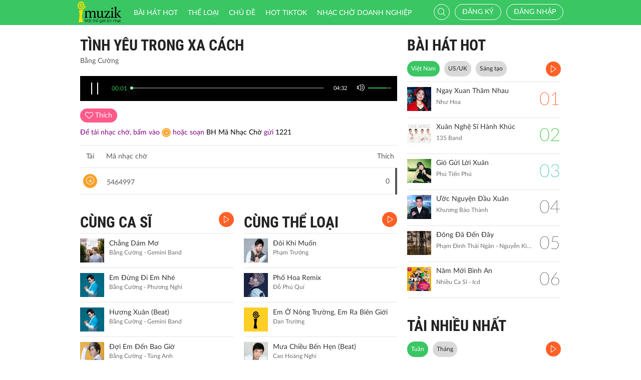

--- FILE ---
content_type: text/css
request_url: http://imuzik.viettel.vn/css/initialize.css
body_size: 2034
content:
/* CSS Document */
*,a:hover,a:focus{
	outline: none;
}

@font-face {
	font-family: 'Lato';
	src:url('../fonts/Lato-Regular.ttf');
	src:url('../fonts/Lato-Regular.ttf') format('truetype');
}

@font-face {
	font-family: 'LatoMedium';
	src:url('../fonts/Lato-Medium.ttf');
	src:url('../fonts/Lato-Medium.ttf') format('truetype');
}

@font-face {
	font-family: 'LatoBold';
	src:url('../fonts/Lato-Bold.ttf');
	src:url('../fonts/Lato-Bold.ttf') format('truetype');
}

@font-face {
	font-family: 'LatoLight';
	src:url('../fonts/Lato-Light.ttf');
	src:url('../fonts/Lato-Light.ttf') format('truetype');
}

@font-face {
	font-family: 'LatoThin';
	src:url('../fonts/Lato-Thin.ttf');
	src:url('../fonts/Lato-Thin.ttf') format('truetype');
}

body {
	font-family:Lato;
	background:#fff;
	color:#585858;
	}

a:hover,a:active,a:focus {
	text-decoration: none;
}

.container {
	/*width:960px;	*/
	}

.ellipsis {
	width:100%;
	text-overflow: ellipsis;

	/* Required for text-overflow to do anything */
	white-space: nowrap;
	overflow: hidden;
}

/*****Loađing******/
.spinner {
	margin: 10px auto;
	width: 32px;
	height: 32px;
	position: relative;
	text-align: center;
	border: 3px solid rgba(255,255,255,0.4);
	border-radius: 20px;
	-webkit-animation: sk-rotate 1.3s infinite linear;
	animation: sk-rotate 1.3s infinite linear;
}
.quarter {
	width: 16px;
	height: 16px;
	position: relative;
	margin-left: -3px;
	margin-top: -3px;
	overflow: hidden;
}
.circle {
	width: 32px;
	height: 32px;
	position: relative;
	text-align: center;
	border: 3px solid #fff;
	border-radius: 20px;
	-webkit-border-radius: 20px;
}
 @-webkit-keyframes sk-rotate {
	100% {
	-webkit-transform: rotate(360deg)
	}
}
@keyframes sk-rotate {
	100% {
	transform: rotate(360deg);
	-webkit-transform: rotate(360deg)
	}
}



/***********Icon-font**************/
@font-face {
  font-family: 'icomoon';
  src:  url('../fonts/icomoon.eot?dwqd1i');
  src:  url('../fonts/icomoon.eot?dwqd1i#iefix') format('embedded-opentype'),
    url('../fonts/icomoon.ttf?dwqd1i') format('truetype'),
    url('../fonts/icomoon.woff?dwqd1i') format('woff'),
    url('../fonts/icomoon.svg?dwqd1i#icomoon') format('svg');
  font-weight: normal;
  font-style: normal;
}

[class^="icon-"], [class*=" icon-"] {
  /* use !important to prevent issues with browser extensions that change fonts */
  font-family: 'icomoon' !important;
  speak: none;
  font-style: normal;
  font-weight: normal;
  font-variant: normal;
  text-transform: none;
  line-height: 1;

  /* Better Font Rendering =========== */
  -webkit-font-smoothing: antialiased;
  -moz-osx-font-smoothing: grayscale;
}

.icon-mobile:before {
  content: "\e91f";
}
.icon-gift:before {
  content: "\e91e";
}
.icon-user:before {
  content: "\e91d";
}
.icon-more:before {
  content: "\e91c";
}
.icon-volume-off:before {
  content: "\e90c";
}
.icon-volume:before {
  content: "\e90d";
}
.icon-shuffle:before {
  content: "\e90e";
}
.icon-share:before {
  content: "\e90f";
}
.icon-search2:before {
  content: "\e910";
}
.icon-ring-back-tone:before {
  content: "\e911";
}
.icon-previous:before {
  content: "\e912";
}
.icon-play2:before {
  content: "\e913";
}
.icon-pause2:before {
  content: "\e914";
}
.icon-next:before {
  content: "\e915";
}
.icon-like2:before {
  content: "\e916";
}
.icon-headphone:before {
  content: "\e917";
}
.icon-fullscreen-close:before {
  content: "\e918";
}
.icon-fullscreen:before {
  content: "\e919";
}
.icon-download:before {
  content: "\e91a";
}
.icon-add-playlist:before {
  content: "\e91b";
}
.icon-delete:before {
  content: "\e90a";
}
.icon-refresh:before {
  content: "\e90b";
}
.icon-arrow-left:before {
  content: "\e900";
}
.icon-arrow-right:before {
  content: "\e901";
}
.icon-bell:before {
  content: "\e902";
}
.icon-dot-three:before {
  content: "\e903";
}
.icon-eye:before {
  content: "\e904";
}
.icon-play:before {
  content: "\e905";
}
.icon-like:before {
  content: "\e906";
}
.icon-pause:before {
  content: "\e907";
}
.icon-search:before {
  content: "\e908";
}
.icon-send:before {
  content: "\e909";
}



/***********Icon-font**************/
@font-face {
  font-family: 'icomoon_3';
  src:  url('../fonts/icomoon_3.eot?b6s7ot');
  src:  url('../fonts/icomoon_3.eot?b6s7ot#iefix') format('embedded-opentype'),
    url('../fonts/icomoon_3.ttf?b6s7ot') format('truetype'),
    url('../fonts/icomoon_3.woff?b6s7ot') format('woff'),
    url('../fonts/icomoon_3.svg?b6s7ot#icomoon') format('svg');
  font-weight: normal;
  font-style: normal;
}

[class^="icon3-"], [class*=" icon3-"] {
  /* use !important to prevent issues with browser extensions that change fonts */
  font-family: 'icomoon_3' !important;
  speak: none;
  font-style: normal;
  font-weight: normal;
  font-variant: normal;
  text-transform: none;
  line-height: 1;

  /* Better Font Rendering =========== */
  -webkit-font-smoothing: antialiased;
  -moz-osx-font-smoothing: grayscale;
}
.icon3-ringback:before {
  content: "\e914";
}
.icon3-dics:before {
  content: "\e912";
}
.icon3-ring:before {
  content: "\e913";
}
.icon3-binocular:before {
  content: "\e911";
  color: #ff7d00;
}
.icon3-music:before {
  content: "\e910";
  color: #00a99d;
}
.icon3-film:before {
  content: "\e90b";
  color: #00a99d;
}
.icon3-home:before {
  content: "\e90c";
  color: #f00;
}
.icon3-play:before {
  content: "\e90d";
  color: #00a99d;
}
.icon3-search:before {
  content: "\e90e";
  color: #3fa9f5;
}
.icon3-view:before {
  content: "\e90f";
  color: #00a99d;
}
.icon3-author-mybolero:before {
  content: "\e909";
  color: #fabe5a;
}
.icon3-micro-mybolero:before {
  content: "\e90a";
  color: #fabe5a;
}
.icon3-cart:before {
  content: "\e900";
  color: #f81414;
}
.icon3-gear:before {
  content: "\e901";
  color: #fff;
}
.icon3-account-5dmax:before {
  content: "\e902";
  color: #fff;
}
.icon3-episode-5dmax:before {
  content: "\e903";
  color: #fff;
}
.icon3-film-5dmax:before {
  content: "\e904";
  color: #fff;
}
.icon3-home-5dmax:before {
  content: "\e905";
  color: #fff;
}
.icon3-list-5dmax:before {
  content: "\e906";
  color: #fff;
}
.icon3-logout-5dmax:before {
  content: "\e907";
  color: #fff;
}
.icon3-package-5dmax:before {
  content: "\e908";
  color: #fff;
}
/**icomoon_v1**/
@font-face {
    font-family: 'icomoon_v1';
    src:  url('../fonts/icomoon_v1.eot?fgaeqh');
    src:  url('../fonts/icomoon_v1.eot?fgaeqh#iefix') format('embedded-opentype'),
    url('../fonts/icomoon_v1.ttf?fgaeqh') format('truetype'),
    url('../fonts/icomoon_v1.woff?fgaeqh') format('woff'),
    url('../fonts/icomoon_v1.svg?fgaeqh#icomoon') format('svg');
    font-weight: normal;
    font-style: normal;
}

[class^="iconv1-"], [class*=" iconv1-"] {
    /* use !important to prevent issues with browser extensions that change fonts */
    font-family: 'icomoon_v1' !important;
    speak: none;
    font-style: normal;
    font-weight: normal;
    font-variant: normal;
    text-transform: none;
    line-height: 1;
    vertical-align: middle;
    /* Better Font Rendering =========== */
    -webkit-font-smoothing: antialiased;
    -moz-osx-font-smoothing: grayscale;
}

.iconv1-about:before {
    content: "\e900";
    color: #727272;
}
.iconv1-add:before {
    content: "\e901";
    color: #555;
}
.iconv1-addcircle:before {
    content: "\e902";
    color: #555;
}
.iconv1-addplaylist:before {
    content: "\e903";
    color: #555;
}
.iconv1-checker:before {
    content: "\e904";
    color: #003365;
}
.iconv1-copy:before {
    content: "\e905";
    color: #555;
}
.iconv1-delete:before {
    content: "\e906";
    color: #888;
}
.iconv1-dislike:before {
    content: "\e907";
    color: #555;
}
.iconv1-download:before {
    content: "\e908";
    color: #555;
}
.iconv1-fire:before {
    content: "\e909";
    color: #888;
}
.iconv1-follow:before {
    content: "\e90a";
}
.iconv1-group:before {
    content: "\e90b";
    color: #555;
}
.iconv1-hd:before {
    content: "\e90c";
}
.iconv1-heart:before {
    content: "\e90d";
    color: #555;
}
.iconv1-history:before {
    content: "\e90e";
    color: #888;
}
.iconv1-home:before {
    content: "\e90f";
    color: #003365;
}
.iconv1-hotline:before {
    content: "\e910";
    color: #555;
}
.iconv1-info:before {
    content: "\e911";
    color: #555;
}
.iconv1-like:before {
    content: "\e912";
    color: #555;
}
.iconv1-list-2:before {
    content: "\e913";
    color: #555;
}
.iconv1-list-3:before {
    content: "\e914";
}
.iconv1-live:before {
    content: "\e915";
}
.iconv1-locked:before {
    content: "\e916";
    color: #727272;
}
.iconv1-menu:before {
    content: "\e917";
    color: #555;
}
.iconv1-money:before {
    content: "\e918";
}
.iconv1-moon:before {
    content: "\e919";
}
.iconv1-notify:before {
    content: "\e91a";
    color: #555;
}
.iconv1-package:before {
    content: "\e91b";
    color: #727272;
}
.iconv1-playlist:before {
    content: "\e91c";
    color: #888;
}
.iconv1-plus:before {
    content: "\e91d";
    color: #555;
}
.iconv1-register:before {
    content: "\e91e";
    color: #888;
}
.iconv1-register-2:before {
    content: "\e91f";
    color: #555;
}
.iconv1-ringoff:before {
    content: "\e920";
    color: #555;
}
.iconv1-search:before {
    content: "\e921";
    color: #555;
}
.iconv1-share:before {
    content: "\e922";
    color: #555;
}
.iconv1-sort:before {
    content: "\e923";
    color: #888;
}
.iconv1-star:before {
    content: "\e924";
    color: #ddd;
}
.iconv1-upload:before {
    content: "\e925";
    color: #fff;
}
.iconv1-user:before {
    content: "\e926";
    color: #555;
}
.iconv1-user-2:before {
    content: "\e927";
    color: #555;
}
.iconv1-video:before {
    content: "\e928";
    color: #727272;
}
.iconv1-warning:before {
    content: "\e929";
    color: #888;
}
.iconv1-watch:before {
    content: "\e92a";
    color: #888;
}
